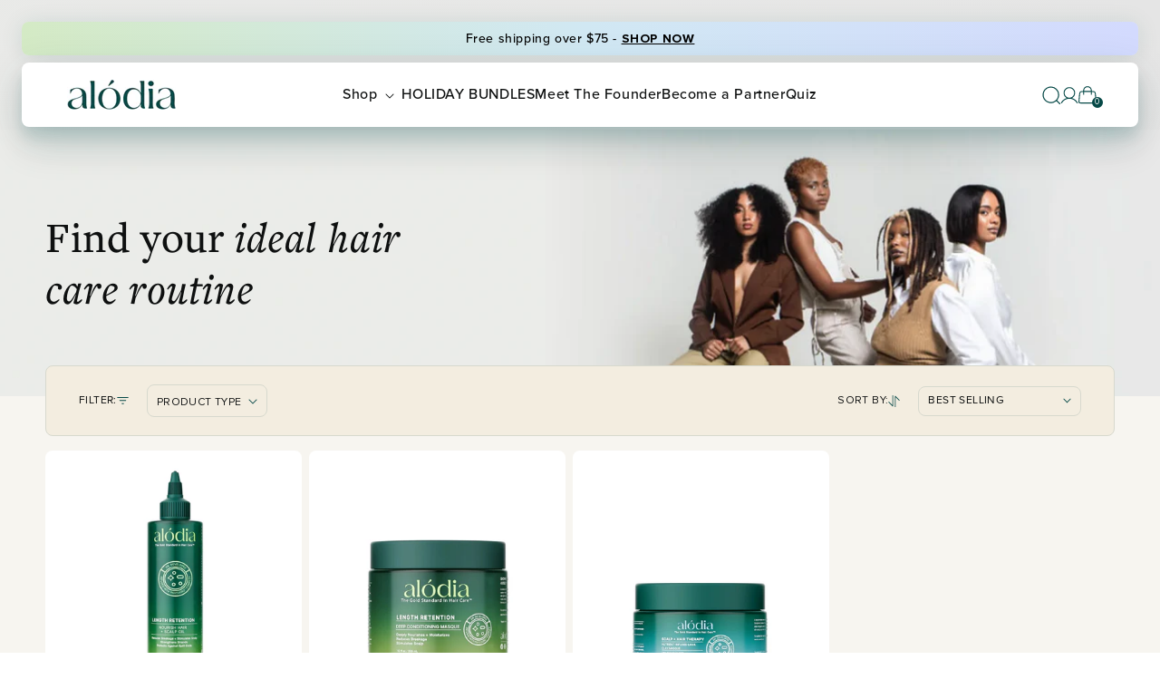

--- FILE ---
content_type: text/css;charset=UTF-8
request_url: https://cached.rebuyengine.com/api/v1/widgets/styles?id=234403&format=css&cache_key=1769046669
body_size: -701
content:
.rebuy-widget .rebuy-product-block .rebuy-product-media img,.rebuy-recommended-products .rebuy-product-block .rebuy-product-media img{max-width:80%!important}.rebuy-widget .super-title{font-size:22px!important;font-family:FreightText Pro-MediumItalic!important}